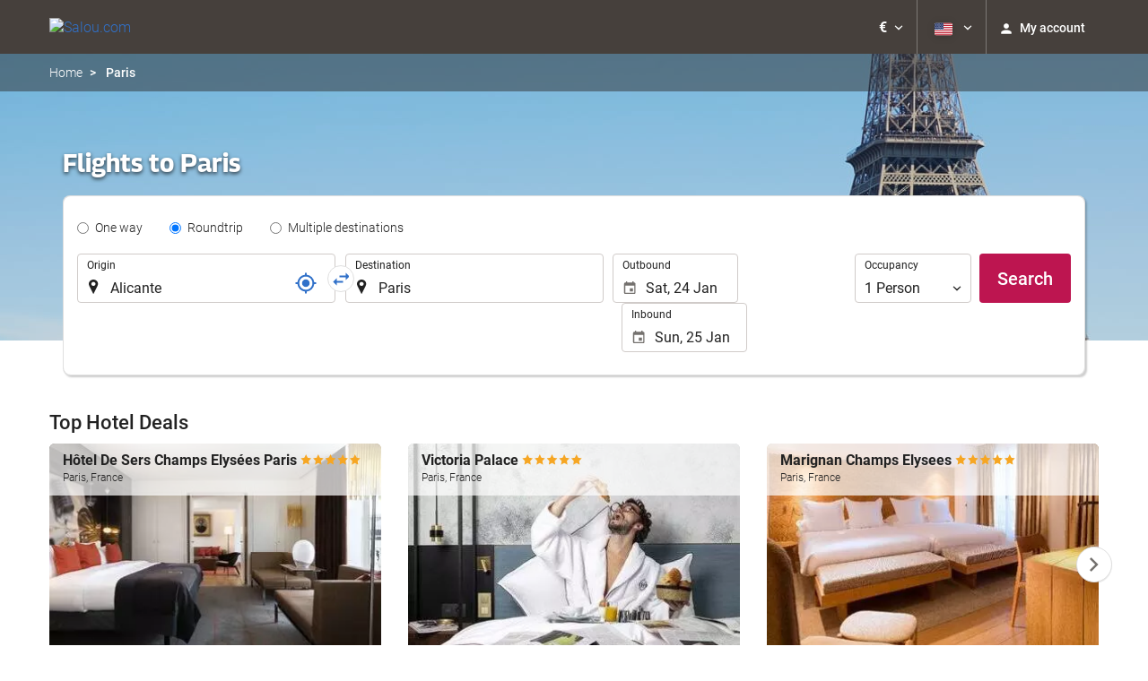

--- FILE ---
content_type: text/javascript
request_url: https://eur2.otcdn.com/headers/common/js/libraries/widgets/search/JourneyLocationWidget/Plugin.js?v=1749489344
body_size: 6063
content:
Destinia.Widget.JourneyLocationWidget=function(){Destinia.Widget.Base.apply(this,arguments);this.$location_from=null;this.$location_to=null;this.widget=null;this.alert_activated=false;this.cookieManagerOptions=false;this.getCookieManagerOptions=function(){if(this.cookieManagerOptions==false){this.cookieManagerOptions=this.getSettings().lastSearchCookieOptions}return this.cookieManagerOptions};var a=this;this._validate=function(){try{a.errorMessageHide();var f=a.getSettings().data_required;if(f==false){if((a.$location_from.val().text=="")&&(!a.$location_to||a.$location_to.val().text=="")){return true}}if(!a.locationsValidate()){return false}var b=a.$location_from.val();var d=a.$location_to&&a.$location_to.val();if(d&&b.text==d.text){a.errorMessageShow(a.getSettings().label.error);return false}return true}catch(c){throw c}};this.locationsValidate=function(){var b=a.$location_from.validate();var c=!a.$location_to||a.$location_to.validate();if(!b||!c){return false}return true};this.isEmpty=function(){return(a.$location_from===null)||(a.$location_from.isEmpty()&&(!a.$location_to||a.$location_to.isEmpty()))};this.val=function(){if(arguments.length>0){var b=arguments[0];if(b){if(typeof b.location_from!="undefined"){a.$location_from.val(b.location_from)}if(typeof b.location_to!="undefined"&&a.$location_to){a.$location_to.val(b.location_to)}}}return{location_from:a.$location_from.val(),location_to:!a.$location_to||a.$location_to.val()}};this.getLocationFrom=function(){return a.$location_from};this.getLocationTo=function(){return a.$location_to},this.onSwap=function(b){b.preventDefault();b.stopPropagation();if(a.$location_from&&a.$location_to){var c=a.$location_from.val();a.$location_from.val(a.$location_to.val());a.$location_to.val(c)}};this.errorMessageShow=function(b){if(a.popoverAlertActivated()){var c=a.getPopoverConfig(b);a.widget.find("[id$='journey_location-location_to']").popover(c);a.widget.find("[id$='journey_location-location_to']").popover("show")}else{if(a.widget.find("[id$='journey_location-location_to']").siblings(".error_text").length){a.widget.find("[id$='journey_location-location_to']").siblings(".error_text").html(b)}else{a.widget.find("[id$='journey_location-location_to']").after('<span class="error_text search_error_journeylocation">'+b+"</span>")}}a.widget.find("[id$='journey_location-location_to']").parents(".form-group").addClass("includes_error");a.alert_activated=true};this.getPopoverConfig=function(d){var c=a.getSettings();var e=c.popoverConfig;var b={};b.placement="top";b.content=d;if(typeof e!="undefined"){b.template=e.tpl_error;b.content+="\n";b.content+=e.additional_content}return b};this.errorMessageHide=function(){if(a.alert_activated){if(a.popoverAlertActivated()){a.widget.find("[id$='journey_location-location_to']").popover("destroy")}else{if(a.widget.find("[id$='journey_location-location_to']").siblings(".error_text").length){a.widget.find("[id$='journey_location-location_to']").siblings(".error_text").remove()}}a.widget.find("[id$='journey_location-location_to']").parents(".form-group").removeClass("includes_error");a.alert_activated=false}};this.popoverAlertActivated=function(){var b=a.getSettings();return(b.popoverAlertActivated===true)};this.onLocationFocus=function(b,c){a.errorMessageHide()};this.getRawData=function(){try{var b=a.$location_from.getRawData();var d=a.$location_to&&a.$location_to.getRawData();return[b,d]}catch(c){return[]}};this.safeJsonParse=function(d,c){try{return JSON.parse(d)}catch(b){return this.handleJsonParseError(d,c,b)}};this.handleJsonParseError=function(f,e,d){try{console.error("Handling JSON parse error for value:",e,"Error:",d);const c=decodeURIComponent(f);return JSON.parse(c)}catch(b){console.error("Error decoding or parsing JSON:",b);return null}}};Destinia.Widget.JourneyLocationWidget.prototype=new Destinia.Widget.Base();Destinia.Widget.JourneyLocationWidget.pluginName="JourneyLocationWidget";Destinia.Widget.Factory.createWidget(Destinia.Widget.JourneyLocationWidget);$.extend(Destinia.Widget.JourneyLocationWidget.prototype,{getDefaults:function(){return{}},getEventPrefix:function(){return"journey-location"},getApi:function(){return{getLocationFrom:this.getLocationFrom,getLocationTo:this.getLocationTo,validate:this._validate,val:this.val,cookieName:this.getDataName,getRawData:this.getRawData}},getDataName:function(){return"journeylocation"},init:function(d){this.widget=d;this.initChildren();var c=this.getSettings();var a=d.find("input[data-widget-location]");if(a.length>=1){this.$location_from=$(a[0]).LocationWidget();if(a.length>=2){this.$location_to=$(a[1]).LocationWidget()}else{var b=d.find("div[data-widget-autocomplete-widget]");if(b.length>=1){if(has_filter_hotel_chains){this.$location_to=$(b[0]).HotelChainLocationWidget()}if(has_filter_hotel_groups){this.$location_to=$(b[0]).HotelGroupLocationWidget()}}}}else{if(has_airlines_config){var a=d.find("div[data-widget-autocomplete-widget]");if(a.length>1){this.$location_from=$(a[0]).AirlinesLocationWidget();this.$location_to=$(a[1]).AirlinesLocationWidget()}}}d.find(".swap").click(this.onSwap);d.on("location.focus",this.onLocationFocus);this.updateFromParam();if(this.getSettings().cookie){this.updateFromCookie();LastSearchCookieManager.updateSearcher(this.getCookieManagerOptions())}},render:function(){},updateFromCookie:function(){var a=this.getSettings().cookie;if(this.isEmpty()){var b=Ilusion.Cookie.get(a);if(typeof(searchwidget_location_to_id)!="undefined"&&typeof(searchwidget_location_to)!="undefined"){if(searchwidget_location_to_id!=null&&searchwidget_location_to!=null){value=JSON.parse('{"journeylocation":{"location_to":{"id":"'+searchwidget_location_to_id+'","type":"geounit","value":"'+searchwidget_location_to+'"}}}')}else{if(b){value=this.safeJsonParse(b,a)}else{value="{}"}}if(value&&typeof value.journeylocation!="undefined"){this.val(value.journeylocation);if($(".mobile_search_summary__origin")){if(searchwidget_location_from){$(".mobile_search_summary__origin").text(searchwidget_location_from)}}if($(".mobile_search_summary__destiny")){if(searchwidget_location_to){$(".mobile_search_summary__destiny").text(searchwidget_location_to)}}}}}},updateFromParam:function(){var c=Destinia.Environment.getUrlParam("locations");if(c&&this.isEmpty()){try{var a=JSON.parse(c)}catch(f){}var d=a.shift();var g=a.shift();var b={};if(d){switch(typeof d){case"string":b.location_from={text:d};break;case"object":b.location_from=d;break}}if(g){switch(typeof g){case"string":b.location_to={text:g};break;case"object":b.location_to=g;break}}if(typeof b.location_from!="undefined"||typeof b.location_to!="undefined"){this.val(b)}}}});

--- FILE ---
content_type: text/javascript
request_url: https://eur2.otcdn.com/headers/common/js/RequestManager.js?v=1749489289
body_size: 781
content:
RequestManager=Class.extend({__ajax:null,__instance:null,__responses:null,doRequest:function(b){var d=b&&b.key;if(d&&!this.__ajax[d]){var a=this.__responses[d];if(a){this.__ajax[d]={config:b};this.__onRequestSuccess(a,"",this.__ajax[d])}else{delete b.error;delete b.success;b=$.extend({context:this,dataType:"json",error:this.__onRequestError.bind(this),success:this.__onRequestSuccess.bind(this)},b);var c=this.ajax(b);c.config=b;this.__ajax[d]=c}}},ajax:function(a){return $.ajax(a)},init:function(){if(RequestManager.$$instance){throw new Error("RequestManager is a singleton. Use RequestManager.getInstance() instead.")}else{this.__ajax={};this.__responses={}}},__onRequestComplete:function(e,d,b){var c=b.config;var a="onRequest"+d;if(c&&typeof c[a]=="function"){delete c.error;delete c.success;c[a].call(c.context,e,c,b)}delete this.__ajax[c.key]},__onRequestError:function(a,b){this.__onRequestComplete(null,"Error",a)},__onRequestSuccess:function(c,d,a){var b=a.config;if(b&&typeof b.key=="string"&&b.nocache!==true){this.__responses[b.key]=c}if(c&&c.status){this.__onRequestComplete(c,"Success",a)}else{this.__onRequestError(a,c&&c.messages?c.messages.join("<br />"):"Error","")}}});RequestManager.$$instance=null;RequestManager.getInstance=function(){if(!RequestManager.$$instance){RequestManager.$$instance=new RequestManager()}return RequestManager.$$instance};